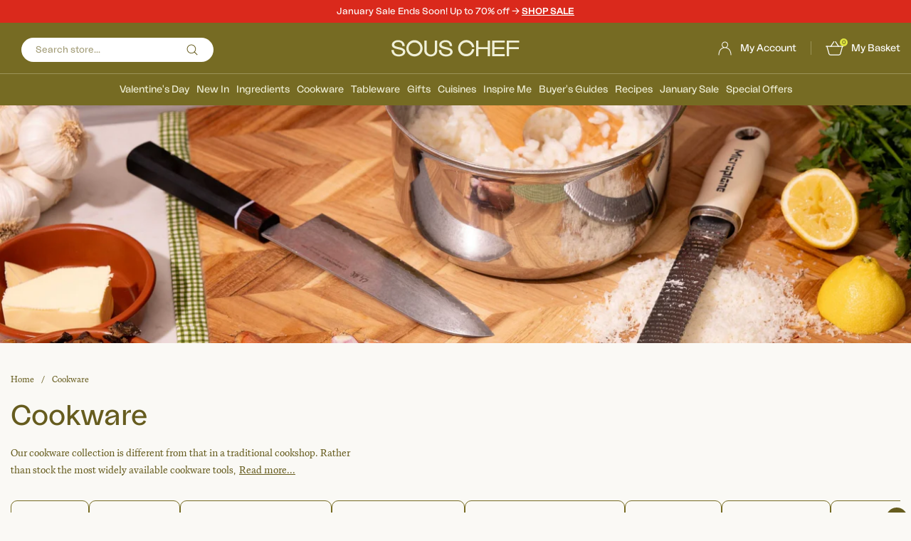

--- FILE ---
content_type: text/javascript; charset=utf-8
request_url: https://www.souschef.co.uk/products/honest-toil-extra-virgin-greek-olive-oil-in-dark-bottle.js
body_size: 1719
content:
{"id":7418764099642,"title":"Honest Toil Extra Virgin Greek Olive Oil in Dark Bottle, 500ml","handle":"honest-toil-extra-virgin-greek-olive-oil-in-dark-bottle","description":"\u003cp dir=\"ltr\"\u003e\u003cspan\u003eHonest Toil extra virgin olive oil has a fresh, grassy flavour. Swirl it over rustic soups and salads with crisp green leaves. Smooth and full-bodied, it has a lingering peppery finish.\u003c\/span\u003e\u003c\/p\u003e\n\u003cp dir=\"ltr\"\u003e\u003cstrong\u003eThis bottle is the new season harvest: 2025\/2026\u003c\/strong\u003e\u003c\/p\u003e\n\u003cp dir=\"ltr\"\u003e\u003cspan\u003eThe oil is made with Koroneiki olives grown in the Greek countryside. They are cold-pressed within hours of being picked.\u003c\/span\u003e\u003c\/p\u003e\n\u003cp dir=\"ltr\"\u003e\u003cspan\u003eThe oil is stored in a dark green glass bottle to protect it from sunlight. Store it in a cool, dark place to preserve its flavour. Once empty, the bottle can be washed and reused.\u003c\/span\u003e\u003c\/p\u003e\n\u003cp dir=\"ltr\"\u003e\u003cspan\u003eDrizzle the fragrant green oil over hummus and grilled meat. Or, serve it with warm bread at the start of your meal. We like to use it as a finishing oil at the end of cooking. Swirl it over white beans and pasta dishes at the dinner table.\u003c\/span\u003e\u003c\/p\u003e\n\u003cp dir=\"ltr\"\u003e\u003ca href=\"https:\/\/www.souschef.co.uk\/products\/honest-toil-olive-oil-large\"\u003e\u003cspan\u003eHonest Toil olive oil is also available in 1-5L tins and boxes.\u003c\/span\u003e\u003c\/a\u003e\u003c\/p\u003e\n\u003cp dir=\"ltr\"\u003e\u003cspan\u003eHonest Toil extra virgin olive oil is extracted within hours of the harvest to produce a raw oil with the freshest flavour. It is unfiltered, so contains the sediment from olive skins and pips that gives it an opaque, rich green colour and thickness. Its light peppery spice is balanced beautifully by cut grass flavours.\u003c\/span\u003e\u003c\/p\u003e\n\u003cp dir=\"ltr\"\u003e\u003cspan\u003eThe simplicity of the pressing process means that no nutrients are removed or repurposed, and no other oil or preservatives are added. The oils’ immediate extraction means that acidity is incredibly low, with each bottle registering between 0.2%-0.3% on the acidity scale (with 0.8% being the legal requirement for it to qualify as extra virgin). This simple, grassroots journey from grove to bottle results in the purest, freshest oil possible.\u003c\/span\u003e\u003c\/p\u003e\n\u003cp dir=\"ltr\"\u003e\u003cem\u003eStore in a cool and dry place.\u003c\/em\u003e\u003c\/p\u003e\n\u003cp dir=\"ltr\"\u003e\u003cstrong\u003eAbout Honest Toil\u003c\/strong\u003e\u003c\/p\u003e\n\u003cp dir=\"ltr\"\u003e\u003cspan\u003eHonest Toil pride themselves on values of simplicity and sustainability. Their production of pure olive oil is a collaborative project, working with a network of local and small-scale growers in villages in the Peloponnese to grow their harvest. They then bottle and package the oil within 2 miles of the grove. They only grow one variety of olive to ensure they can maintain the highest quality as well as grassroots relationships and a guaranteed income for small local farms. Honest Toil is built on trust, and a passion to share the finest Greek olive oil with the world. \u003cspan style=\"font-weight: 400;\"\u003e\u003cstrong\u003eFind out more:\u003c\/strong\u003e \u003ca title=\"Honest Toil Olive Oil: taste this year's harvest\" href=\"\/blogs\/the-bureau-of-taste\/honest-toil-olive-oil-this-years-harvest\"\u003eBehind the scenes with Honest Toil, at harvest time\u003c\/a\u003e\u003c\/span\u003e\u003c\/span\u003e\u003c\/p\u003e\n\u003cp dir=\"ltr\"\u003e\u003cem\u003eProduct formulations and details may change. For the latest ingredients and allergen information always check product packaging prior to consumption. Ingredients: Extra virgin olive oil\u003c\/em\u003e\u003c\/p\u003e\n\u003cp\u003e\u003cem\u003eAllergy advice: For allergens see ingredients listed in \u003cb id=\"docs-internal-guid-7be7ffef-7fff-e20f-a5d7-b4692b8d5c05\"\u003ebold.\u003c\/b\u003e\u003c\/em\u003e\u003cbr\u003e\u003c\/p\u003e","published_at":"2025-07-25T12:40:21+01:00","created_at":"2025-06-20T14:14:20+01:00","vendor":"Honest Toil","type":"Ingredients","tags":["blue-label: 2025\/26 Harvest","Do Not Order","filter-brand: Honest Toil","Gluten Free Ingredients","Ingredients","minimum-shelf-life: 3 months","oil","Oil \u0026 Vinegar","Olive Oil","Px Shop Should Have","red-label: Save 10%","Salad Dressing","Vegan Food","Vegetarian Food"],"price":1499,"price_min":1499,"price_max":1499,"available":true,"price_varies":false,"compare_at_price":null,"compare_at_price_min":0,"compare_at_price_max":0,"compare_at_price_varies":false,"variants":[{"id":40913909121082,"title":"Default Title","option1":"Default Title","option2":null,"option3":null,"sku":"HT0004","requires_shipping":true,"taxable":false,"featured_image":null,"available":true,"name":"Honest Toil Extra Virgin Greek Olive Oil in Dark Bottle, 500ml","public_title":null,"options":["Default Title"],"price":1499,"weight":840,"compare_at_price":null,"inventory_management":"shopify","barcode":"702811523029","quantity_rule":{"min":1,"max":null,"increment":1},"quantity_price_breaks":[],"requires_selling_plan":false,"selling_plan_allocations":[]}],"images":["\/\/cdn.shopify.com\/s\/files\/1\/0111\/1729\/7722\/files\/HT0004_0702811523029_1.jpg?v=1753443165","\/\/cdn.shopify.com\/s\/files\/1\/0111\/1729\/7722\/files\/HT0004_0702811523029_2.jpg?v=1753443165"],"featured_image":"\/\/cdn.shopify.com\/s\/files\/1\/0111\/1729\/7722\/files\/HT0004_0702811523029_1.jpg?v=1753443165","options":[{"name":"Title","position":1,"values":["Default Title"]}],"url":"\/products\/honest-toil-extra-virgin-greek-olive-oil-in-dark-bottle","media":[{"alt":"Honest Toil Extra Virgin Greek Olive Oil in Dark Bottle, 500ml","id":23117881049146,"position":1,"preview_image":{"aspect_ratio":1.0,"height":1200,"width":1200,"src":"https:\/\/cdn.shopify.com\/s\/files\/1\/0111\/1729\/7722\/files\/HT0004_0702811523029_1.jpg?v=1753443165"},"aspect_ratio":1.0,"height":1200,"media_type":"image","src":"https:\/\/cdn.shopify.com\/s\/files\/1\/0111\/1729\/7722\/files\/HT0004_0702811523029_1.jpg?v=1753443165","width":1200},{"alt":"Honest Toil Extra Virgin Greek Olive Oil in Dark Bottle, 500ml","id":23117881016378,"position":2,"preview_image":{"aspect_ratio":1.0,"height":1200,"width":1200,"src":"https:\/\/cdn.shopify.com\/s\/files\/1\/0111\/1729\/7722\/files\/HT0004_0702811523029_2.jpg?v=1753443165"},"aspect_ratio":1.0,"height":1200,"media_type":"image","src":"https:\/\/cdn.shopify.com\/s\/files\/1\/0111\/1729\/7722\/files\/HT0004_0702811523029_2.jpg?v=1753443165","width":1200}],"requires_selling_plan":false,"selling_plan_groups":[]}

--- FILE ---
content_type: text/json
request_url: https://conf.config-security.com/model
body_size: 88
content:
{"title":"recommendation AI model (keras)","structure":"release_id=0x4f:4c:3c:70:7a:34:6b:69:2a:7a:62:54:51:76:41:7c:5c:42:33:5b:47:24:30:37:2b:59:28:58:72;keras;ek7c99rr9g9r654hmr7ys5uijjor4x9asvg3f734fnwcbet8cpljv9jqwuh2gbu0h2lrstfg","weights":"../weights/4f4c3c70.h5","biases":"../biases/4f4c3c70.h5"}

--- FILE ---
content_type: text/javascript; charset=utf-8
request_url: https://www.souschef.co.uk/products/ortiz-anchovies.js
body_size: 642
content:
{"id":1770854842426,"title":"Ortiz Anchovies, 47.5g","handle":"ortiz-anchovies","description":"\u003cp\u003eEasily recognisable by their stylish, bright yellow, red and blue packaging, these Ortiz anchovies may well be Europe's favourite. The melt-in-the-mouth preserved Spanish anchovies are rich smooth - perfect for serving in canapés with olives, adding to salads or simply enjoying with toasted bread drizzled with olive oil and a glass of sherry as a pre-dinner nibble.\u003c\/p\u003e\n\u003cp\u003e\u003cem\u003eProduct formulations and details may change. For the latest ingredients and allergen information always check product packaging prior to consumption. Ingredients: anchovy (\u003cstrong\u003efish\u003c\/strong\u003e), olive oil, salt\u003c\/em\u003e\u003c\/p\u003e\n\u003cp\u003e\u003cem\u003eAllergy Advice: For allergens see ingredients in \u003cstrong\u003ebold\u003c\/strong\u003e\u003c\/em\u003e\u003cem\u003e\u003cstrong\u003e\u003c\/strong\u003e\u003c\/em\u003e\u003c\/p\u003e","published_at":"2019-09-18T16:05:27+01:00","created_at":"2018-07-27T17:30:44+01:00","vendor":"Ortiz","type":"Ingredients","tags":["Alexina top pick","Anchovies","blue-label: Bestseller","Christmas Food","Do Not Order","filter-cuisine: Spain","Gurdeep Loyal Top Picks","Ingredients","minimum-shelf-life: 3 months","Px Shop Window Owned","Seafood","Spanish Gift","Squid Ink \u0026 Fish","Tinned Fish","Traffic Driver"],"price":699,"price_min":699,"price_max":699,"available":true,"price_varies":false,"compare_at_price":null,"compare_at_price_min":0,"compare_at_price_max":0,"compare_at_price_varies":false,"variants":[{"id":16901363925050,"title":"Default Title","option1":"Default Title","option2":null,"option3":null,"sku":"BD0027","requires_shipping":true,"taxable":false,"featured_image":null,"available":true,"name":"Ortiz Anchovies, 47.5g","public_title":null,"options":["Default Title"],"price":699,"weight":167,"compare_at_price":null,"inventory_management":"shopify","barcode":"8411320105276","quantity_rule":{"min":1,"max":null,"increment":1},"quantity_price_breaks":[],"requires_selling_plan":false,"selling_plan_allocations":[]}],"images":["\/\/cdn.shopify.com\/s\/files\/1\/0111\/1729\/7722\/products\/ortiz-anchovies_1.jpg?v=1574569419","\/\/cdn.shopify.com\/s\/files\/1\/0111\/1729\/7722\/products\/ortiz-anchovies-1.jpg?v=1574569419","\/\/cdn.shopify.com\/s\/files\/1\/0111\/1729\/7722\/products\/BD0027_OrtizAnchovies-1.jpg?v=1585239108","\/\/cdn.shopify.com\/s\/files\/1\/0111\/1729\/7722\/products\/BD0027_OrtizAnchovies-2.jpg?v=1585239127"],"featured_image":"\/\/cdn.shopify.com\/s\/files\/1\/0111\/1729\/7722\/products\/ortiz-anchovies_1.jpg?v=1574569419","options":[{"name":"Title","position":1,"values":["Default Title"]}],"url":"\/products\/ortiz-anchovies","media":[{"alt":"Ortiz Anchovies 47.5g Ingredients Seaweed Squid Ink Fish Spanish Food","id":1405124247610,"position":1,"preview_image":{"aspect_ratio":1.0,"height":900,"width":900,"src":"https:\/\/cdn.shopify.com\/s\/files\/1\/0111\/1729\/7722\/products\/ortiz-anchovies_1.jpg?v=1574569419"},"aspect_ratio":1.0,"height":900,"media_type":"image","src":"https:\/\/cdn.shopify.com\/s\/files\/1\/0111\/1729\/7722\/products\/ortiz-anchovies_1.jpg?v=1574569419","width":900},{"alt":"Ortiz Anchovies 47.5g Ingredients Seaweed Squid Ink Fish Spanish Food","id":1405124280378,"position":2,"preview_image":{"aspect_ratio":1.0,"height":900,"width":900,"src":"https:\/\/cdn.shopify.com\/s\/files\/1\/0111\/1729\/7722\/products\/ortiz-anchovies-1.jpg?v=1574569419"},"aspect_ratio":1.0,"height":900,"media_type":"image","src":"https:\/\/cdn.shopify.com\/s\/files\/1\/0111\/1729\/7722\/products\/ortiz-anchovies-1.jpg?v=1574569419","width":900},{"alt":"Ortiz Anchovies 47.5g Ingredients Seaweed Squid Ink Fish Spanish Food Nutritional Information","id":5894792675386,"position":3,"preview_image":{"aspect_ratio":1.0,"height":2048,"width":2048,"src":"https:\/\/cdn.shopify.com\/s\/files\/1\/0111\/1729\/7722\/products\/BD0027_OrtizAnchovies-1.jpg?v=1585239108"},"aspect_ratio":1.0,"height":2048,"media_type":"image","src":"https:\/\/cdn.shopify.com\/s\/files\/1\/0111\/1729\/7722\/products\/BD0027_OrtizAnchovies-1.jpg?v=1585239108","width":2048},{"alt":"Ortiz Anchovies 47.5g Ingredients Seaweed Squid Ink Fish Spanish Food Ingredients Information","id":5894793068602,"position":4,"preview_image":{"aspect_ratio":1.0,"height":2048,"width":2048,"src":"https:\/\/cdn.shopify.com\/s\/files\/1\/0111\/1729\/7722\/products\/BD0027_OrtizAnchovies-2.jpg?v=1585239127"},"aspect_ratio":1.0,"height":2048,"media_type":"image","src":"https:\/\/cdn.shopify.com\/s\/files\/1\/0111\/1729\/7722\/products\/BD0027_OrtizAnchovies-2.jpg?v=1585239127","width":2048}],"requires_selling_plan":false,"selling_plan_groups":[]}